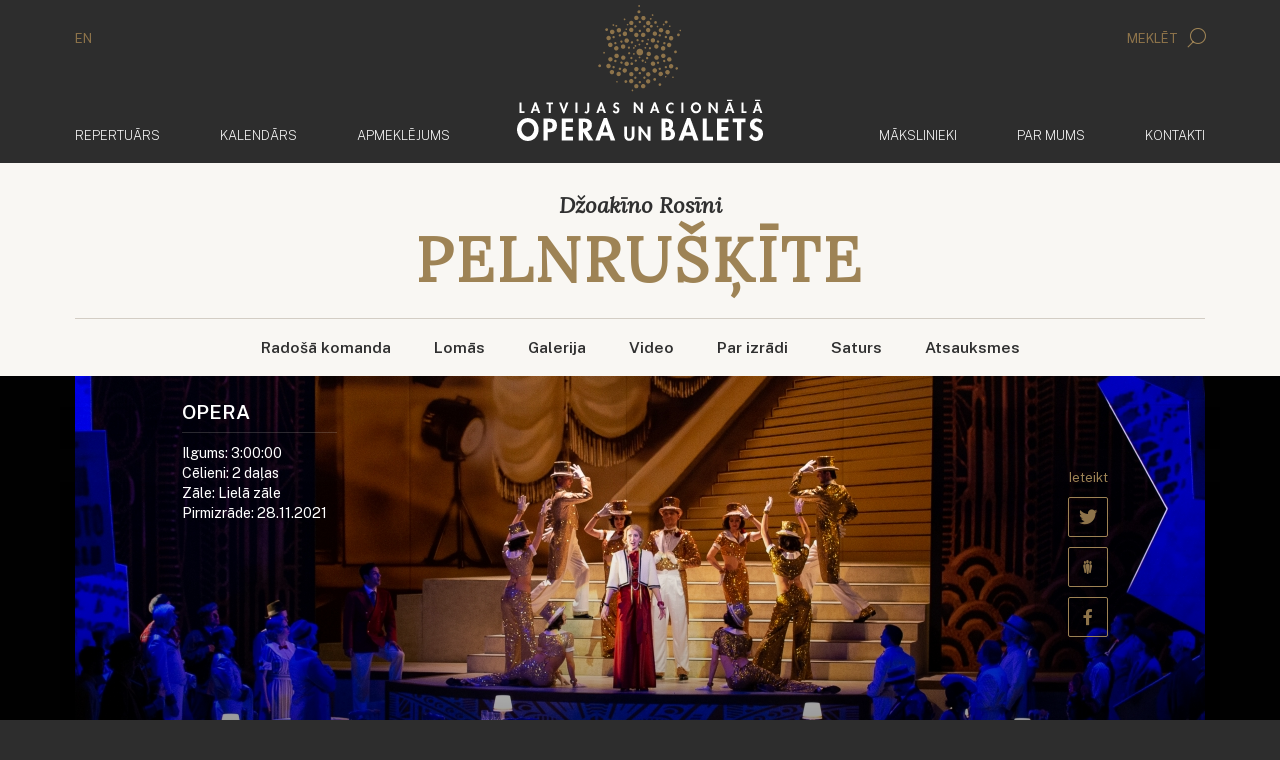

--- FILE ---
content_type: text/html; charset=UTF-8
request_url: https://www.opera.lv/lv/izrade/pelnruskite/
body_size: 16619
content:
<!doctype html>
<!--[if lt IE 7]><html class="no-js lt-ie9 lt-ie8 lt-ie7"><![endif]-->
<!--[if IE 7]><html class="no-js lt-ie9 lt-ie8"><![endif]-->
<!--[if IE 8]><html class="no-js lt-ie9"><![endif]-->
<!--[if gt IE 8]><!--><html lang="lv" class="no-js "><!--<![endif]-->
<head>
	<meta charset="utf-8">
	<title>Izrāde / Pelnrušķīte / Latvijas Nacionālā Opera un Balets</title>
	<link rel="stylesheet" media="all" href="/public/styles/default.css?v=146">
	<script src="/public/scripts/tools.js?v=14"></script>
	<script src="/public/scripts/common.js?v=14"></script>

	<link rel="apple-touch-icon" href="/public/assets/icons//apple-icon.png" />
	<link rel="shortcut icon" href="/public/assets/icons/favicon.ico" type="image/x-icon" />
	<link rel="icon" href="/public/assets/icons/favicon.ico" type="image/x-icon" />
	<link rel="apple-touch-icon" href="/public/assets/icons/apple-icon-60x60.png" sizes="60x60" />
	<link rel="apple-touch-icon" href="/public/assets/icons/apple-icon-72x72.png" sizes="72x72" />
	<link rel="apple-touch-icon" href="/public/assets/icons/apple-icon-76x76.png" sizes="76x76" />
	<link rel="apple-touch-icon" href="/public/assets/icons/apple-icon-114x114.png" sizes="114x114" />
	<link rel="apple-touch-icon" href="/public/assets/icons/apple-icon-120x120.png" sizes="120x120" />
	<link rel="apple-touch-icon" href="/public/assets/icons/apple-icon-144x144.png" sizes="144x144" />
	<link rel="apple-touch-icon" href="/public/assets/icons/apple-icon-152x152.png" sizes="152x152" />
	<link rel="apple-touch-icon" href="/public/assets/icons/apple-icon-180x180.png" sizes="180x180" />
	<link rel="icon" href="/public/assets/icons/android-icon-192x192.png" type="image/png" sizes="192x192" />
	<link rel="icon" href="/public/assets/icons/android-icon-32x32.png" type="image/png" sizes="32x32" />
	<link rel="icon" href="/public/assets/icons/android-icon-96x96.png" type="image/png" sizes="96x96" />
	<link rel="icon" href="/public/assets/icons/android-icon-16x16.png" type="image/png" sizes="16x16" />
	<link rel="manifest" href="/manifest.json" />
<meta name="viewport" content="width=device-width,initial-scale=1,maximum-scale=1, user-scalable=no" />
<meta name="facebook-domain-verification" content="oanqeeot405x34b87amcgc5gkos4vu" />
<meta name="msapplication-TileColor" content="/public/assets/icons/ms-icon-144x144.png" />
<meta name="theme-color" content="#ffffff" />
<meta name="description" content="Latvijas Nacionālās Operas un baleta oficiālā mājas lapa" />
<meta name="keywords" content="" />
<meta property="og:type" content="article" />
<meta property="og:image" content="https://cdn.opera.lv/shows/large_pelnruskite_cfbff17.jpg" />
<meta property="og:title" content="Pelnrušķīte" />
<meta property="og:description" content="Labi zināmā pasaka Pelnrušķīte Džoakīno Rosīni operā pārvērtusies par jautru drāmu pieaugušajiem. Iestudējuma radošā komanda Barbe &amp; Doucet Pelnrušķītes darbību pārnesusi uz 1930. gadu Ņujorku kabarē noskaņās.

Lai Ramiro no nesen mirušā tēva mantotu teātri, viņam ir jāapprecas. Mantojamā King’s Follies reiz ir bijusi viena no prestižākajām rēvijām Ņujorkā, bet ziedu laiki tai sen jau garām. Lai bizness attīstītos, Ramiro padomnieks Alidoro iesaka precēt veiksmīgā burleskas šova Button Club īpašnieka dona Maņifiko meitu. Maņifiko pameita – Pelnrušķīte Andželīna rūpējas par savām māsām un citām Button Club māksliniecēm, bet pati sapņo kļūt par teātra kostīmu mākslinieci. Viņas radošā vīzija palīdz kļūt par partneri Ramiro biznesā, bet pievilcīgā daba iekaro puiša sirdi.

Opera Pelnrušķīte Latvijas Nacionālajā operā tiek iestudēta pirmo reizi.

Izrādē smēķē un tiek izmantots stroboskops. Ieteicamais skatītāju vecums - 12+.

 
" />
<meta property="og:url" content="https://www.opera.lv/lv/izrade/pelnruskite/" />

		<link rel="stylesheet" href="https://cdn.jsdelivr.net/gh/orestbida/cookieconsent@3.0.1/dist/cookieconsent.css">
		<script type="module" src="/public/scripts/app.js"></script>

		<!-- Google Tag Manager -->
		<script type="text/plain" data-category="analytics" data-service="ga">
			(function(w,d,s,l,i){w[l]=w[l]||[];w[l].push({'gtm.start':
			new Date().getTime(),event:'gtm.js'});var f=d.getElementsByTagName(s)[0],
			j=d.createElement(s),dl=l!='dataLayer'?'&l='+l:'';j.async=true;j.src=
			'https://www.googletagmanager.com/gtm.js?id='+i+dl;f.parentNode.insertBefore(j,f);
			})(window,document,'script','dataLayer','GTM-PN8ZFJD7');
		</script>
		<!-- End Google Tag Manager -->

		<!-- Youtube Iframe API -->
		<script type="text/plain" data-category="required" data-service="Youtube" data-src="//www.youtube.com/iframe_api"></script>

		<script async src="https://www.googletagmanager.com/gtag/js?id=G-1X6KMERBPQ"></script>
		<script type="text/plain" data-category="analytics" data-service="ga">
			window.dataLayer = window.dataLayer || [];

			function gtag(){
				dataLayer.push(arguments);
			}

			gtag('js', new Date());
			gtag('config', 'G-1X6KMERBPQ');
		</script>

		<!-- Event snippet for Website traffic conversion page -->
		<script type="text/plain" data-category="analytics" data-service="ga">
			gtag('event', 'conversion', {'send_to': 'AW-324616468/aLboCOOIiuMCEJSC5ZoB'});
		</script>

		<!-- Facebook Pixel Code -->
		<script type="text/plain" data-category="analytics" data-service="fb">
			!function(f,b,e,v,n,t,s)
			{if(f.fbq)return;n=f.fbq=function(){n.callMethod?
			n.callMethod.apply(n,arguments):n.queue.push(arguments)};
			if(!f._fbq)f._fbq=n;n.push=n;n.loaded=!0;n.version='2.0';
			n.queue=[];t=b.createElement(e);t.async=!0;
			t.src=v;s=b.getElementsByTagName(e)[0];
			s.parentNode.insertBefore(t,s)}(window, document,'script',
			'https://connect.facebook.net/en_US/fbevents.js');
			fbq('init', '322290285554503');
			fbq('track', 'PageView');
		</script>

		<script src="https://store.piletilevi.ee/public/widgetApi/v2/sdk.min.js?id=19988"></script>
		</head>
<body>
<!-- Facebook Pixel Code -->
<noscript>
	<img height="1" width="1" style="display:none" src="https://www.facebook.com/tr?id=322290285554503&ev=PageView&noscript=1"/>
</noscript>


<script>
	LNO.init('fast');
</script>


<header class="main-header">
    <div class="container main-header__lang-search hidden-xs">
        <div class="row">
            <div class="col-xs-6">
				<a href="/en/">EN</a>            </div>
            <div class="col-xs-6 text-right">
                <a href="javascript:" data-toggle="modal" data-target="#modal-search">
                    Meklēt					<span class="icon-search"></span>                </a>
            </div>
        </div>
    </div>
    <div class="main-header__secondary" data-bind="site.sticky-header">
		<div class="container">
			<nav class="navbar navbar-default">
				<div class="container-fluid">
					<a href="/lv/" class="navbar-brand">
						<img class="default-logo" src="/public/assets/common/logo-web.svg" height="93" width="168" alt="Latvijas Nacionālā Opera un Balets">
						<img class="balet-logo" src="/public/assets/common/baletam-100.svg" height="30" width="168" alt="Baletam - 100">
					</a>

					<div class="collapse navbar-collapse no-transition" id="main-menu-collapse">
						<div class="hidden-xs">
							<ul class="nav navbar-nav">
			<li>
			<a href="/lv/repertuars/">				Repertuārs							</a>
		</li>	
				<li>
			<a href="/lv/kalendars/">				Kalendārs							</a>
		</li>	
				<li>
			<a href="/lv/biletes/bilesu-iegade/">				Apmeklējums							</a>
		</li>	
		</ul>

<ul class="nav navbar-nav navbar-right">
			<li>
			<a href="/lv/makslinieki/">
				Mākslinieki							</a>
		</li>	
				<li>
			<a href="/lv/par-mums/par-lnob/">
				Par mums							</a>
		</li>	
				<li>
			<a href="/lv/kontakti/">
				Kontakti							</a>
		</li>	
			<li class="visible-xs main-header__mobile-search">
		<form action="/lv/meklesana/" method="get">
	<div class="input-group">
      <input type="text" name="search" class="form-control" placeholder="Meklēt" class="form-control">
      <span class="input-group-btn">
        <button class="btn btn-default" type="submit">
			<i class="icon-search"></i>
		</button>
      </span>
	</div>
</form>	</li>
</ul>						</div>
					</div>
				</div>
			</nav>
		</div>
    </div>
</header>


<header class="mobile-header">
	<div class="mobile-header__top">
		<section>
			<a data-bind="site.mobile-toggle" data-target="#mobile-menu" class="mobile-menu-link" href="javascript:;">
				<i class="icon-menu"></i>
				Izvēlne			</a>
		</section>
		<section class="mobile-langs">
			<a href="/en/">EN</a>		</section>
	</div>

	<a href="/lv/">
		<img class="default-logo"  src="/public/assets/common/logo-web.svg" alt="Latvijas Nacionālā Opera un Balets">
		<div class="mobile-header__baletam100logo">
			<img class="balet-logo" src="/public/assets/common/baletam-100.svg" height="30" width="168" alt="Baletam - 100">
		</div>
	</a>
</header>

<aside id="mobile-menu" class="mobile-menu">
	<div class="mobile-menu__top">
		<section>
			<a data-bind="site.mobile-toggle" data-target="#mobile-menu" class="mobile-menu-link" href="javascript:;">
				<i class="icon-cross"></i>
				Aizvērt			</a>
		</section>
		<section class="mobile-langs"><a href="/en/">EN</a></section>
	</div>
	<div class="mobile-menu__search">
		<form action="/lv/meklesana/" method="get">
	<div class="input-group">
      <input type="text" name="search" class="form-control" placeholder="Meklēt" class="form-control">
      <span class="input-group-btn">
        <button class="btn btn-default" type="submit">
			<i class="icon-search"></i>
		</button>
      </span>
	</div>
</form>	</div>
	<div class="mobile-menu__items">
		<div class="mobile-menu__inner">
			<ul class="nav navbar-nav">
	<li>
		<a href="/lv">
			<span>	Sākums</span>
		</a>
	</li>
			<li>
			<a href="/lv/repertuars/">				<span>
					Repertuārs				</span>
			</a>
					</li>	
				<li>
			<a href="/lv/kalendars/">				<span>
					Kalendārs				</span>
			</a>
					</li>	
				<li>
			<a href="/lv/biletes/bilesu-iegade/">				<span>
					Apmeklējums				</span>
			</a>
							<ul>
											<li>
							<a href="/lv/biletes/bilesu-iegade/">Biļešu iegāde</a>
						</li>
												<li>
							<a href="/lv/biletes/par-bilesu-iegadi-interneta/">Par biļešu iegādi internetā</a>
						</li>
												<li>
							<a href="/lv/biletes/atlaides/">Atlaides</a>
						</li>
												<li>
							<a href="/lv/biletes/opera-atdzimst/">Opera atdzimst!</a>
						</li>
												<li>
							<a href="/lv/biletes/grupu-apmeklejums/">Grupu apmeklējums</a>
						</li>
												<li>
							<a href="/lv/biletes/davanu-kartes/">Dāvanu kartes</a>
						</li>
												<li>
							<a href="/lv/biletes/prioritara-grupa/">Prioritārā grupa</a>
						</li>
												<li>
							<a href="/lv/biletes/ekskursijas/">Ekskursijas</a>
						</li>
												<li>
							<a href="/lv/biletes/pieklustamiba/">Piekļūstamība</a>
						</li>
												<li>
							<a href="/lv/biletes/apmekletajiem-ratinkresla/">Apmeklētājiem ratiņkrēslā</a>
						</li>
												<li>
							<a href="/lv/biletes/cafe-opera/">Cafe Opera</a>
						</li>
												<li>
							<a href="/lv/biletes/bilesu-atgriesanas-kartiba/">Biļešu atgriešanas kārtība</a>
						</li>
												<li>
							<a href="/lv/biletes/automasinu-novietosana/">Automašīnu novietošana</a>
						</li>
												<li>
							<a href="/lv/biletes/lietotne-opera-titri/">Lietotne &quot;Opera Titri&quot;</a>
						</li>
												<li>
							<a href="/lv/biletes/buj/">Biežāk uzdotie jautājumi</a>
						</li>
												<li>
							<a href="/lv/biletes/zales-plans/">Zāles plāns</a>
						</li>
										</ul>
						</li>	
				<li>
			<a href="/lv/makslinieki/">				<span>
					Mākslinieki				</span>
			</a>
					</li>	
				<li>
			<a href="/lv/par-mums/par-lnob/">				<span>
					Par mums				</span>
			</a>
							<ul>
											<li>
							<a href="/lv/par-mums/par-lnob/">Par Latvijas Nacionālo operu un baletu</a>
						</li>
												<li>
							<a href="/lv/par-mums/par-latvijas-nacionalas-operas-eku/">Par Latvijas Nacionālās operas ēku</a>
						</li>
												<li>
							<a href="/lv/par-mums/darbinieki/vadiba/">Darbinieki</a>
						</li>
												<li>
							<a href="/lv/par-mums/latvijas-nacionala-opera/">Latvijas Nacionālā opera</a>
						</li>
												<li>
							<a href="/lv/par-mums/latvijas-nacionalais-balets/">Latvijas Nacionālais balets</a>
						</li>
												<li>
							<a href="/lv/par-mums/latvijas-nacionalas-operas-fonda-balva/20172018/">Latvijas Nacionālās operas fonda balva</a>
						</li>
												<li>
							<a href="/lv/par-mums/vesture/">Vēsture</a>
						</li>
												<li>
							<a href="/lv/skolas-soma/">Skolas soma</a>
						</li>
												<li>
							<a href="/lv/par-mums/telpu-noma/">Telpu noma</a>
						</li>
												<li>
							<a href="/lv/par-mums/parskati-un-finansu-raditaji/darbibas-parskats/">Pārskati un finanšu rādītāji</a>
						</li>
												<li>
							<a href="/lv/par-mums/sezonas-gramata/">Sezonas grāmata</a>
						</li>
												<li>
							<a href="/lv/par-mums/datu-aizsardziba/">Datu aizsardzība</a>
						</li>
										</ul>
						</li>	
				<li>
			<a href="/lv/kontakti/">				<span>
					Kontakti				</span>
			</a>
					</li>	
		</ul>
			<div class="mobile-menu__secondary">
				<ul class="nav navbar-nav">
	<li role="presentation"><a href="/lv/aktualitates/">Aktualitātes</a></li><li role="presentation"><a href="/lv/festivals/">Festivāls</a></li><li role="presentation"><a href="/lv/vakances/">Vakances</a></li><li role="presentation"><a href="/lv/atbalstitaji/">Atbalstītāji</a></li><li role="presentation"><a href="/lv/projekti/">Projekti</a><ul><li><a href="/lv/projekti/energoefektivitates-pasakumu-veiksana/">Energoefektivitātes pasākumu veikšana</a></li><li><a href="/lv/projekti/next-generation/">Next Generation</a></li></ul></li><li role="presentation"><a href="/lv/presei/">Presei</a></li></ul>			</div>
		</div>
	</div>
</aside>




<div class="container open-show">
	<div class="row">
		<div class="col-xs-12 center-block" style="float:none;">
			<h2 class="open-show__sub-title">Džoakīno Rosīni</h2>

			<h1 class="open-show__title">Pelnrušķīte</h1>

			<ul class="list-unstyled open-show__top-menu hidden-xs hidden-sm">
								<li><a href="javascript:;" onclick="LNO.profile.go('team')">Radošā komanda</a></li>
				
								<li><a href="javascript:;" onclick="LNO.profile.go('actors')">Lomās</a></li>
				
								<li><a href="javascript:;" onclick="LNO.profile.go('gallery')">Galerija</a></li>
												<li><a href="javascript:;" onclick="LNO.profile.go('video')">Video</a></li>
				

				<li><a href="javascript:;" onclick="LNO.profile.go('about')">Par izrādi</a></li>

								<li><a href="javascript:;" onclick="LNO.profile.go('contents')">Saturs</a></li>
				
								<li><a href="javascript:;" onclick="LNO.profile.go('feedback')">Atsauksmes</a></li>
			</ul>
		</div>
	</div>
</div>

<div class="open-show__banner" style="background-image:url('https://cdn.opera.lv/shows/large_pelnruskite_cfbff17.jpg')">
	<div class="container">
		<div class="row open-show__slider no-banner">
			
			<div class="col-sm-10 center-block" style="float:none;">
				<div class="slider slider--narrow">
					<div class="slider-item active">
						<div class="slider__body">
							<div class="slider__image"></div>
														<div class="slider__mask"></div>
							
							<div class="slider__top-left">
								<h2>Opera</h2>
								<ul class="list-unstyled">
									<li>Ilgums: 3:00:00</li>									<li>Cēlieni: 2 daļas</li>									<li>Zāle: Lielā zāle</li>									<li>Pirmizrāde: 28.11.2021</li>								</ul>
							</div>

							<div class="slider__bottom-left">
								<div class="upcoming visible-lg">
																	</div>

								<div class="visible-xs slider__left-actions">
																		<!--
									<a href="#">
										<img src="/public/resources/common/audio.svg" alt="">
										Audio
									</a>
									!-->

																	</div>
							</div>

							<div class="slider__bottom-right">
															</div>

							<div class="slider__right text-center">
								<div id="soc697c25eb394d5" class="social-icons social-icons--vertical social-icons--invert">
			<div class="social-icons__title">Ieteikt</div>
			<a class="social-icons__icon" href="javascript:;"><span class="icon-twitter"></span><em></em></a>
			<a class="social-icons__icon" href="javascript:;"><span class="icon-draugiem"></span><em></em></a>
			<a class="social-icons__icon" href="javascript:;"><span class="icon-facebook"></span><em></em></a>
		</div>

		<script>
			var soc697c25eb394d5;
			$(function(){
				soc697c25eb394d5 = new LNO.Social('soc697c25eb394d5', {"link":"https:\/\/www.opera.lv\/lv\/izrade\/pelnruskite\/","title":"Pelnru\u0161\u0137\u012bte"});
			});
		</script>

								<!--


									<a href="#">
										<img src="/public/resources/common/audio.svg" alt="">
										Audio
									</a>

								!-->

								<div class="slider__right__links hidden-xs">
																	</div>
							</div>
						</div>
					</div>
				</div>
			</div>
		</div>
	</div>
</div>

<div class="container">
	<div class="row">
		<div class="col-sm-10 center-block" style="height: 500px; float:none;">
			<div class="row block">
				<div class="col-sm-8" id="nav-team">
											<header class="block-caption">
							<h2>
								<span>
								Radošā komanda								</span>
							</h2>
						</header>
													<a href="/lv/makslinieki/makslinieku-arhivs/arhivs/barbe--doucet" class="open-show__team role-popover">
								<div class="square-box " style="background-image:url(https://cdn.opera.lv/artists/doucet--barbe_305439e.jpg)"></div>
								<div class="open-show__team__name">BARBE &amp; DOUCET</div>
								<div class="open-show__team__title">Režija, scenogrāfija, kostīmi, horeogrāfija</div>
							</a>
														<a href="/lv/makslinieki/dirigenti/dirigenti/andris-veismanis" class="open-show__team role-popover">
								<div class="square-box " style="background-image:url(https://cdn.opera.lv/artists/andris-veismanis_83b14d0.jpg)"></div>
								<div class="open-show__team__name">Andris Veismanis</div>
								<div class="open-show__team__title">Diriģents</div>
							</a>
														<a href="/lv/makslinieki/izrazu-veidotaji/gaismu-makslinieki/oskars-paulins" class="open-show__team role-popover">
								<div class="square-box " style="background-image:url(https://cdn.opera.lv/artists/oskars-paulins_b2b5659.jpg)"></div>
								<div class="open-show__team__name">Oskars Pauliņš</div>
								<div class="open-show__team__title">Gaismu mākslinieks</div>
							</a>
											</div>
				<div class="col-sm-4">
											<header class="block-caption">
							<h2>
								<span>
								Lomās								</span>
							</h2>
						</header>
						<div id="nav-actors"><p>Andželīna (Pelnrušķīte): <a class="open-show__role role-popover" data-id="6259" href="/lv/makslinieki/makslinieku-arhivs/arhivs/svetlina-stojanova">Svetlina Stojanova</a></p><p>Princis dons Ramiro: <a class="open-show__role role-popover" data-id="6140" href="/lv/makslinieki/operas-solisti/viesmakslinieki/pablo-martiness">Pablo Martiness</a></p><p>Dons Maņifiko: <a class="open-show__role role-popover" data-id="44" href="/lv/makslinieki/operas-solisti/basi/krisjanis-norvelis">Krišjānis Norvelis</a></p><p>Dandīni: <a class="open-show__role role-popover" data-id="41" href="/lv/makslinieki/operas-solisti/baritoni/kalvis-kalnins">Kalvis Kalniņš</a></p><p>Klorinda: <a class="open-show__role role-popover" data-id="20" href="/lv/makslinieki/operas-solisti/soprani/julija-vasiljeva">Jūlija Vasiļjeva</a></p><p>Tizbe: <a class="open-show__role role-popover" data-id="31" href="/lv/makslinieki/operas-solisti/mecosoprani/laura-grecka">Laura Grecka</a></p><p>Alidoro: <a class="open-show__role role-popover" data-id="40" href="/lv/makslinieki/operas-solisti/baritoni/juris-adamsons">Juris Ādamsons</a></p></div>				</div>
			</div>

						<div class="row block">
				<div class="col-xs-12" id="nav-gallery">
					<header class="block-caption">
						<h2>
							<span>
							Galerija							</span>
						</h2>
					</header>

					<div class="gallery-banner" data-bind="site.gallery" data-title="Džoakīno Rosīni" data-subtitle="Pelnrušķīte">
			<div class="gallery-banner__image" style="background-image:url(https://cdn.opera.lv/images/7/e/large_4d35e36f.jpg)">
				<a href="https://cdn.opera.lv/images/7/e/large_4d35e36f.jpg" data-thumbnail="https://cdn.opera.lv/images/7/e/thumb_4d35e36f.jpg" data-role="gallery.pic" data-descr="" data-title=""></a><a href="https://cdn.opera.lv/images/0/8/large_ad5c42b0.jpg" data-thumbnail="https://cdn.opera.lv/images/0/8/thumb_ad5c42b0.jpg" data-role="gallery.pic" data-descr="" data-title=""></a><a href="https://cdn.opera.lv/images/5/7/large_3e1ecea7.jpg" data-thumbnail="https://cdn.opera.lv/images/5/7/thumb_3e1ecea7.jpg" data-role="gallery.pic" data-descr="" data-title=""></a><a href="https://cdn.opera.lv/images/5/e/large_da1f2e8f.jpg" data-thumbnail="https://cdn.opera.lv/images/5/e/thumb_da1f2e8f.jpg" data-role="gallery.pic" data-descr="" data-title=""></a><a href="https://cdn.opera.lv/images/8/b/large_c2eb757d.jpg" data-thumbnail="https://cdn.opera.lv/images/8/b/thumb_c2eb757d.jpg" data-role="gallery.pic" data-descr="" data-title=""></a><a href="https://cdn.opera.lv/images/5/f/large_86f9b2e6.jpg" data-thumbnail="https://cdn.opera.lv/images/5/f/thumb_86f9b2e6.jpg" data-role="gallery.pic" data-descr="" data-title=""></a><a href="https://cdn.opera.lv/images/5/6/large_27a8b1e6.jpg" data-thumbnail="https://cdn.opera.lv/images/5/6/thumb_27a8b1e6.jpg" data-role="gallery.pic" data-descr="" data-title=""></a><a href="https://cdn.opera.lv/images/7/9/large_7d995016.jpg" data-thumbnail="https://cdn.opera.lv/images/7/9/thumb_7d995016.jpg" data-role="gallery.pic" data-descr="" data-title=""></a><a href="https://cdn.opera.lv/images/2/5/large_a30ecf8b.jpg" data-thumbnail="https://cdn.opera.lv/images/2/5/thumb_a30ecf8b.jpg" data-role="gallery.pic" data-descr="" data-title=""></a><a href="https://cdn.opera.lv/images/5/f/large_8714ff4b.jpg" data-thumbnail="https://cdn.opera.lv/images/5/f/thumb_8714ff4b.jpg" data-role="gallery.pic" data-descr="" data-title=""></a><a href="https://cdn.opera.lv/images/1/f/large_66d9dff6.jpg" data-thumbnail="https://cdn.opera.lv/images/1/f/thumb_66d9dff6.jpg" data-role="gallery.pic" data-descr="" data-title=""></a><a href="https://cdn.opera.lv/images/5/0/large_2aaced8b.jpg" data-thumbnail="https://cdn.opera.lv/images/5/0/thumb_2aaced8b.jpg" data-role="gallery.pic" data-descr="" data-title=""></a><a href="https://cdn.opera.lv/images/9/6/large_e7edb137.jpg" data-thumbnail="https://cdn.opera.lv/images/9/6/thumb_e7edb137.jpg" data-role="gallery.pic" data-descr="" data-title=""></a><a href="https://cdn.opera.lv/images/6/6/large_97d1392b.jpg" data-thumbnail="https://cdn.opera.lv/images/6/6/thumb_97d1392b.jpg" data-role="gallery.pic" data-descr="" data-title=""></a><a href="https://cdn.opera.lv/images/7/7/large_cbe40404.jpg" data-thumbnail="https://cdn.opera.lv/images/7/7/thumb_cbe40404.jpg" data-role="gallery.pic" data-descr="" data-title=""></a><a href="https://cdn.opera.lv/images/a/d/large_8a66dc25.jpg" data-thumbnail="https://cdn.opera.lv/images/a/d/thumb_8a66dc25.jpg" data-role="gallery.pic" data-descr="" data-title=""></a><a href="https://cdn.opera.lv/images/3/8/large_465f8e31.jpg" data-thumbnail="https://cdn.opera.lv/images/3/8/thumb_465f8e31.jpg" data-role="gallery.pic" data-descr="" data-title=""></a><a href="https://cdn.opera.lv/images/9/e/large_5914b4e0.jpg" data-thumbnail="https://cdn.opera.lv/images/9/e/thumb_5914b4e0.jpg" data-role="gallery.pic" data-descr="" data-title=""></a><a href="https://cdn.opera.lv/images/e/5/large_46884a59.jpg" data-thumbnail="https://cdn.opera.lv/images/e/5/thumb_46884a59.jpg" data-role="gallery.pic" data-descr="" data-title=""></a><a href="https://cdn.opera.lv/images/4/a/large_b30f5d62.jpg" data-thumbnail="https://cdn.opera.lv/images/4/a/thumb_b30f5d62.jpg" data-role="gallery.pic" data-descr="" data-title=""></a><a href="https://cdn.opera.lv/images/d/d/large_b00c15e5.jpg" data-thumbnail="https://cdn.opera.lv/images/d/d/thumb_b00c15e5.jpg" data-role="gallery.pic" data-descr="" data-title=""></a>
			</div>
			<div class="gallery-banner__overlay">
				<a data-trigger="gallery" href="javascript:" class="btn btn-primary btn-invert">
					<span class="corner corner--tl"></span>
					<span class="corner corner--tr"></span>
					<span class="corner corner--bl"></span>
					<span class="corner corner--br"></span>
					Atvērt galeriju
				</a>
			</div>
		</div>				</div>
			</div>
			
			<div class="row block">
				<div class="col-xs-12 col-sm-8" id="nav-about">
										<div class="event-module" id="nav-video">
							<header class="block-caption">
								<h2>
									<span>
									Video									</span>
								</h2>
							</header>

														<div  class="embed-responsive embed-responsive-16by9" id="modal-video-content">
								<iframe class="embed-responsive-item" frameborder="0" src="https://www.youtube.com/embed/pEUns78wHA8?showinfo=0"></iframe>
							</div>
														<div  class="embed-responsive embed-responsive-16by9" id="modal-video-content">
								<iframe class="embed-responsive-item" frameborder="0" src="https://www.youtube.com/embed/qeWV_0yKYbg?showinfo=0"></iframe>
							</div>
													</div>
											<div class="event-module">
						<header class="block-caption">
							<h2>
								<span>
								Par izrādi								</span>
							</h2>
						</header>

					<p>Labi zināmā pasaka <em>Pelnrušķīte </em>Džoakīno Rosīni operā pārvērtusies par jautru drāmu pieaugušajiem. Iestudējuma radošā komanda <em>Barbe & Doucet Pelnrušķītes </em>darbību pārnesusi uz 1930. gadu Ņujorku kabarē noskaņās.</p>

<p>Lai Ramiro no nesen mirušā tēva mantotu teātri, viņam ir jāapprecas. Mantojamā <em>King’s Follies</em> reiz ir bijusi viena no prestižākajām rēvijām Ņujorkā, bet ziedu laiki tai sen jau garām. Lai bizness attīstītos, Ramiro padomnieks Alidoro iesaka precēt veiksmīgā burleskas šova <em>Button Club</em> īpašnieka dona Maņifiko meitu. Maņifiko pameita – <em>Pelnrušķīte </em>Andželīna rūpējas par savām māsām un citām <em>Button Club</em> māksliniecēm, bet pati sapņo kļūt par teātra kostīmu mākslinieci. Viņas radošā vīzija palīdz kļūt par partneri Ramiro biznesā, bet pievilcīgā daba iekaro puiša sirdi.</p>

<p>Opera <em>Pelnrušķīte </em>Latvijas Nacionālajā operā tiek iestudēta pirmo reizi.</p>

<p>Izrādē <strong>smēķē </strong>un tiek izmantots <strong>stroboskops</strong>. Ieteicamais skatītāju vecums - <strong>12+</strong>.</p>

<p> </p>
					</div>

										<div class="event-module">
						<h2 id="nav-contents">Saturs</h2>


						<p><strong><em>Pelnrušķīte jeb Labestības triumfs</em></strong></p>

<p><strong>I CĒLIENS</strong></p>

<p>Klorinda un Tizbe spoguļojas un priecājas par saviem krāšņajiem tērpiem, tikmēr Pelnrušķīte strādā un dungo skumīgu dziesmiņu par karali, kas izvēlējies tikumīgu un labestīgu līgavu, nevis greznu un skaistu. Dziesma tracina Klorindu un Tizbi, viņas jau gatavojas Pelnrušķītei uzbrukt, kad kāds pēkšņi klauvē pie durvīm. Pārģērbies par ubagu, atnācis Alidoro – prinča Ramiro draugs un padomdevējs. Klorinda un Tizbe negaidīto viesi gaiņā prom, bet Pelnrušķīte slepus pacienā to ar maizi un kafiju. Viņš sola meitenei, ka viņas labestība tiks atlīdzināta jau šodien. Klorinda un Tizbe dusmojas par Pelnrušķītes maigo sirdi.</p>

<p>Namā ierodas Ramiro pavadoņi, lai ielūgtu abas māsas uz balli dona Ramiro pilī. Māsas neapdomīgi pasauc Pelnrušķīti, lai palīdz tām saposties. Viņa žēlojas, ka negrib viena palikt mājās.</p>

<p>Māsas strīdas, kura tēvam pavēstīs jaunumus. Dons Maņifiko ienāk, pārmezdams, ka meitas viņam iztraucējušas skaistu sapni – tajā ēzelim izauguši spārni. Tas nozīmē, ka viņa meitas kļūs par karalienēm: viņš ir ēzelis, bet Klorinda un Tizbe – spārni.</p>

<p>Dons Maņifiko ar sajūsmu uzņem ziņu par balli, cerot, ka viena no viņa meitām apprecēs princi un tā izglābs viņu brūkošo teātri. Visi dodas uz savām istabām. Pārģērbies par sulaini, ierodas princis Ramiro. Viņš ir apņēmies apprecēt sievieti, ko iemīlēs. No sava drauga Alidoro viņš dzirdējis, ka tīkamu sievu viņš atradīs šajā namā. Princis satiek Pelnrušķīti, un puisi savaldzina viņas vienkāršība. Viņš turpina uzdoties par sulaini, lai labāk iepazītu dona Maņifiko meitas, un paziņo par prinča ierašanos. Ienāk Dandīni, pārģērbies par princi, un bārsta komplimentus Klorindai un Tizbei, lai radītu iespaidu, ka ir iemīlējies katrā no viņām.</p>

<p>Viņš neskaidri min, ka pirms nāves prinča tēvs vēlējies, lai princis tūliņ apprecētos. Klusībā novērojot un reizi pa reizei mēģinot ierobežot Dandīni daiļrunību, Ramiro ilgojas atkal satikt Pelnrušķīti.</p>

<p>Arī Pelnrušķīte grib piedalīties ballē un lūdz patēvu ņemt viņu līdzi, bet dons Maņifiko lūgumu dusmīgi noraida. Kad Pelnrušķīte mudina Dandīni un Ramiro viņu aizstāvēt, dons Maņifiko paziņo, ka meitene ir tikai kalpone. Ierodas Alidoro (nu jau savās drēbēs) ar reģistru, kurā minēts, ka mājā jābūt trim māsām, bet Maņifiko neapdomīgi izmet, ka trešā meita ir mirusi. Visi, izņemot Alidoro un Pelnrušķīti, dodas prom. Alidoro sola meitenei palīdzēt un ir apņēmies viņu vest uz balli.</p>

<p>Dandīni, joprojām izlikdamies par princi, liek donam Maņifiko izrādīt vīna pagrabus un ļaut degustēt. Ja Maņifiko izdosies nenoreibt, Dandīni sola iecelt viņu par pagrabu pārvaldnieku. Klorinda un Tizbe sacenšas par Dandīni labvēlību.</p>

<p>Izturējis iedzeršanas pārbaudi, dons Maņifiko tiek pasludināts par pagrabu pārvaldnieku. Dandīni ziņo princim, ka māsas ir bezkaunības, slikta rakstura un iedomības apkopojums. Ramiro ir apjucis, jo tas nesaskan ar Alidoro teikto par vienu no dona Maņifiko meitām.</p>

<p>Klorinda un Tizbe vajā “princi”, bet Dandīni paziņo, ka nevar vienlaikus būs vīrs abām, tāpēc piedāvā kompromisu – vienai no māsām jāpiekāpjas un jākļūst par dona Ramiro sulaiņa sievu. Šāds priekšlikums māsām nav pieņemams. Alidoro pavēsta, ka ieradusies kāda noslēpumaina dāma.</p>

<p>Dons Maņifiko, kurš ienācis, lai izziņotu vakariņas, ir pārsteigts par šīs dāmas līdzību ar Pelnrušķīti. Dandini ielūdz apjukušos viesus pievienoties vakariņās.</p>

<p> </p>

<p><strong>II CĒLIENS</strong></p>

<p>Sapņojot par savu gaišo nākotni, Dons Maņifiko liek meitām pavedināt donu Ramiro.</p>

<p>Ramiro bažījas, ka arī Dandīni ir savaldzinājis šis noslēpumainais skaistums. Viņš paslēpjas un noklausās, kā Dandini vilina Pelnrušķīti, bet saņem atbildi, ka meitene ir iemīlējusies prinča sulainī.</p>

<p>Priekā Ramiro piedāvā nepazīstamajai savu roku un sirdi. Gribot pārbaudīt iemīļotā jūtas, Pelnrušķīte uzstāj, ka Ramiro viņa jāiepazīst labāk. Viņa sniedz vienu no savām rokassprādzēm, pēc kuras jauneklis viņu atpazīs, ja uzmeklēs. Alidoro dod Ramiro padomu sekot savai sirdij. Ramiro paziņo Dandini, ka viņu maskarāde ir beigusies, pavēl tikt vaļā no dona Maņifiko un viņa meitām, un ar savu svītu dodas meklēt savu iemīļoto.</p>

<p>Dons Maņifiko, neko nenojauzdams, uzstājīgi lūdz viltus princi nosaukt savas izredzētās vārdu, bet Dandīni viņu satriec, atklājot, ka ir tikai prinča sulainis.</p>

<p>Pelnrušķīte atkal dzied savu dziesmu par karali un domā par iemīļoto līdz viņu pārsteidz dons Maņifiko un māsas, kas atgriezušies no balles. Slēpdamies no negaisa, mājā pēkšņi ienāk Ramiro un Dandīni – viņu pajūgs salūzis tieši pie dona Maņifiko nama durvīm. Mājinieki ir pārsteigti, uzzinot, ka Ramiro ir princis. Viņš atpazīst Pelnrušķītes rokassprādzi un ir sajūsmināts, ka atradis savu līgavu. Kad dons Maņifiko un viņa meitas mēģina meiteni padzīt, Ramiro sadusmojas. Pelnrušķīte lūdz apžēlot savu patēvu un pusmāsas, bet tie apsūdz meiteni liekulībā. Kad princis paziņo, ka iecerējis Pelrušķīti par sievu, viņi uztver šos jaunumus kā joku.</p>

<p>Pelnrušķīte vēlreiz lūdz Ramiro piedot patēvam donam Maņifiko un viņa meitām. Visi trīs nu jau sāk izrādīt nožēlu un līksmot par šādu meitenes likteņa pagriezienu.</p>
						</div>
					
											<div class="event-module">
													<p>
								<b>Iestudējumu atbalsta</b>
							</p>
							<p class="event-supporters">
																<a target="_blank" href="http://www.kultura.riga.lv/public/31285.html"><img src="https://cdn.opera.lv/supporters/rigas-dome_94f1769.jpg">	</a>
																	<a target="_blank" href="http://www.vkkf.lv/"><img src="https://cdn.opera.lv/supporters/www.vkkf.lv_58b77ce.jpg">	</a>
																</p>
							


					</div>
									</div>

				<div class="col-xs-12 col-sm-4">
										<div class="event-module block" id="nav-feedback">
						<header class="block-caption">
							<h2>
								<span>
								Atsauksmes								</span>
							</h2>
						</header>

							<div class="comment ">
			<b>Inese</b>
			<time datetime="12.12.2024 9:37">12. decembris, 2024, 9:37</time>

			<div class="comment__text">
				Brīniškīgi pavadīts vakars - rotaļīgs,  ar humoru bagāts iestudējums. Loti labi saskanots solistu ansamblis. Labs veids, kā iepazīt operu!			</div>
		</div>	
				<div class="comment ">
			<b>Ieva</b>
			<time datetime="13.09.2024 17:38">13. septembris, 2024, 17:38</time>

			<div class="comment__text">
				Fantastiska izrāde (11.09.24). Patika pilnīgi viss, fantastiskie tērpi, vieglums un dinamika aktierspēlē un izcilais dziedājums. Bravo S. Stojanovai par Pelnrušķīti, ģeniāls dziedājums, nevienas liekas kustības, sejā tikai maigums un mīlestība. Noticēju Pelnrušķītes mīlestībai pret princi. Baleta meitenes arī bija ļoti jaukas. Paldies režisoram par kulmināciju vietā, kur to nemaz negaidīju.                                               Vienīgi gribētos labāku ventilāciju teātrī.			</div>
		</div>	
				<div class="comment ">
			<b>Helmuts</b>
			<time datetime="30.08.2024 22:07">30. augusts, 2024, 22:07</time>

			<div class="comment__text">
				Izrāde liekas forša. Bet atsauksmes gan gribētu lasīt  valsts valodā. 			</div>
		</div>	
				<div class="comment hidden">
			<b>Алексей Шарипов</b>
			<time datetime="28.01.2023 16:31">28. janvāris, 2023, 16:31</time>

			<div class="comment__text">
				Золушка в Нью- Йорке!<br />
   Вчера давали оперу Россини Золушка в ЛНОБ. Стараниями творческого дуэта из Канады Barbe&amp;Doucet комическая опера Джоаккино Россини оказалась не только на сцене нашей оперы, но и в Нью- Йорке 30 - х годов прошлого века. Времена Сухого закона в США! <br />
      Опера  упала на благодатную почву нашего театра, и смею вас заверить, друзья, слушая её в третий раз, могу с уверенностью сказать, что это лучшая постановка в ЛНОБ сейчас! <br />
       В этот раз заглавные партии исполняли меццо - сопрано из Болгарии Светлина Стоянова и англо-южноафриканский тенор Теодор Браун - этот дебют нельзя было пропустить, и он был великолепен. Вчера голоса солистов, хор и орекстр звучали так гармонично, что нестыковки перенесения оперы из одного времени в другое не имели значения.<br />
      Характеры героев раскрыты полностью, и пускай краски было чуть больше, чем нужно, но в этой постановке всё смотрелось органично. Блистательная Юлия Семёнова (Юлия Васильева) каждый раз не только находит новые краски роли  для своей героини, но и становится всё  органичнее и тоньше: в этот раз она сорвала аплодисменты, играя мизансцену художественного визга. Это был фурор!<br />
      Ведомые тонко чувствующей дирижёрской палочкой Андриса Вейсманиса ласкали слух голоса Ринальда Кандалинцева, Рихарда Мачановского, Лауры Грецки. Артистичен Кришьянис Норвелис.<br />
      Ансамбли головокружительны. Характеры живые. И грандиозный финал, в котором  благодаря Золушке принц прощает скверных родственников. Пускай хотя бы на сцене случается Торжество добродетели, и происходит это ярко и весело!<br />
<br />
#КультОбзорLV			</div>
		</div>	
				<div class="comment hidden">
			<b>Алексей Шарипов</b>
			<time datetime="28.01.2023 13:17">28. janvāris, 2023, 13:17</time>

			<div class="comment__text">
				Золушка в Нью- Йорке!<br />
   Вчера давали оперу Россини Золушка в ЛНОБ. Стараниями творческого дуэта из Канады Barbe&amp;Doucet комическая опера Джоаккино Россини оказалась не только на сцене нашей оперы, но и в Нью- Йорке 30 - х годов прошлого века. Времена Сухого закона в США! <br />
      Опера  упала на благодатную почву нашего театра, и смею вас заверить, друзья, слушая её в третий раз, могу с уверенностью сказать, что это лучшая постановка в ЛНОБ сейчас! <br />
       В этот раз заглавные партии исполняли меццо - сопрано из Болгарии Светлина Стоянова и англо-южноафриканский тенор Теодор Браун - этот дебют нельзя было пропустить, и он был великолепен. Вчера голоса солистов, хор и орекстр звучали так гармонично, что нестыковки перенесения оперы из одного времени в другое не имели значения.<br />
      Характеры героев раскрыты полностью, и пускай краски было чуть больше, чем нужно, но в этой постановке всё смотрелось органично. Блистательная Юлия Семёнова (Юлия Васильева) каждый раз не только находит новые краски роли  для своей героини, но и становится всё  органичнее и тоньше: в этот раз она сорвала аплодисменты, играя мизансцену художественного визга. Это был фурор!<br />
      Ведомые тонко чувствующей дирижёрской палочкой Андриса Вейсманиса ласкали слух голоса Ринальда Кандалинцева, Рихарда Мачановского, Лауры Грецки. Артистичен Кришьянис Норвелис.<br />
      Ансамбли головокружительны. Характеры живые. И грандиозный финал, в котором  благодаря Золушке принц прощает скверных родственников. Пускай хотя бы на сцене случается Торжество добродетели, и происходит это ярко и весело!<br />
<br />
#КультОбзорLV			</div>
		</div>	
				<div class="comment hidden">
			<b>Jeļena </b>
			<time datetime="21.10.2022 23:39">21. oktobris, 2022, 23:39</time>

			<div class="comment__text">
				Man ļoti patīk šī opera!  Viss bija ideāli: dziedātāji, iestudējums, orķestris un mūzika!  Apmierināts smaids nepameta manu seju.  Trīs stundas paskrēja kā zibens.  Soliste no Bulgārijas mani ļoti iespaidoja. 			</div>
		</div>	
				<div class="comment hidden">
			<b>Natālija</b>
			<time datetime="03.02.2022 11:06">3. februāris, 2022, 11:06</time>

			<div class="comment__text">
				Paldies par brīnišķīgo izrādi! Paldies par noskaņojumu! M. Čuļpajevs kā vienmēr izcils! Apbrīnoju operdziedātāju meistarīgo aktierspēli, jo apvienot tik sarežģītu muzikālo materiālu ar tik spilgtu aktierspēli - noteiki prasa milzīgu darbu! <br />
Mani arī mazliet samulsināja Pelnrušķītes tēls, pazuda tas pazīstamais “vieglums”,”romantika”, kas parasti ir līdzās šim tēlam. Patiesi par vecmeitu apģērbtā Pelnrušķīte disonēja ar kopējo noskaņojumu. <br />
Muzikālā ziņā izcili, orķestris, kā vienmēr augstā līmenī un šoreiz vēl diriģents - Pēters Halāss, īpaši harizmātiska personība - izbaudījām! Ar vieglu sirdi iesaku apmeklēt šo izrādi, bet noteikti ievērojot vecuma ierobežojumu (12+). 			</div>
		</div>	
				<div class="comment hidden">
			<b>Agnese</b>
			<time datetime="03.02.2022 8:48">3. februāris, 2022, 8:48</time>

			<div class="comment__text">
				Vizuāli skaista izrāde ar labu vīru kora dziedājumu. Interesants Pelnrušķītes stāsta pārnesums. Burvīga mūzika, izcils dziedājums. Bet ļoti traucēja dejotāji, kas nemitīgi jauca kustības un smagnēji izpildīja  lecienus. Un, lai piedod režisors, bet arī Pelnrušķīte šķita neatbilstoša - krietni par vecu, apģērbs kā vecmeitai. Nenolasījās, skaistais mīlas stāsts. Nevienu brīdi diemžēl nejautās dzirkst starp galvenajiem varoņiem. 			</div>
		</div>	
				<div class="comment hidden">
			<b>Elīna</b>
			<time datetime="27.01.2022 23:59">27. janvāris, 2022, 23:59</time>

			<div class="comment__text">
				Vēlējos uzslavēt par lielisko, emocionālo, pat nedaudz komisko izrādi (26.01.22.)! Spēcīgs kora dziedājums, izcila aktierspēle. Sajutu, kā viņi izdzied savas emocijas. Tērpi ar glanci. Pats galvenais, ka izbaudīju priekšnesumu un nebija garlaicīgi. Otrā daļa patika vislabāk, it sevišķi jau beigas, kur vislabāk varēja dzirdēt Pelnrušķītes (Dorotea Lānga) lielisko izpildījumu. Vislabāk tomēr patika dona Maņifiko izpildījums, tas bija vienkārši satriecošs! Paldies par to!			</div>
		</div>	
				<div class="comment hidden">
			<b>Iv</b>
			<time datetime="09.12.2021 9:11">9. decembris, 2021, 9:11</time>

			<div class="comment__text">
				Laba, komiska izrāde. ļoti spilgts vīru kora dziedājums! Teikšu pat, ka esmu bijusi daudzās Pasaules operās, bet tik spilgtu kora sniegumu (arī aktiieriskajās darbībās), nav nācies redzēt. Lepojamies, ka mums štatā ir tik kolosāli kora mākslinieki, ar kuriem lepotos ikviens Operas teātris pasaulē			</div>
		</div>	
				<div class="comment hidden">
			<b>Rasa</b>
			<time datetime="05.12.2021 23:29">5. decembris, 2021, 23:29</time>

			<div class="comment__text">
				Patika viss - gan mūzika, gan izpildījums, gan scenogrāfija un tērpi, izņemot vienu - pašas Pelnrušķītes veidolu. Saprotams, ka saskaņā ar sižetu viņai jāizskatās pieticīgai un neuzkrītošai, bet taču ne vecai un noziedējušai! Pelnrušķīte noteikti bija pat ļoti jauna meitene, bet atstāja vecmeitas iespaidu, diemžēl...			</div>
		</div>	
				<div class="comment hidden">
			<b>Daiga</b>
			<time datetime="05.12.2021 0:43">5. decembris, 2021, 0:43</time>

			<div class="comment__text">
				Mūzika tiešām ārkārtīgi skaista, mākslinieki lieliski izpildīja pat sarežģītākās vietas, no sirds dzīvoju līdzi un apbrīnoju mūziķu spējas. Stāsts par Pelnrušķītes radošo garu gan nenolasījās. Būtu gribējies labāk redzēt Pelnrušķīti klasiskā izskatā un stāstā. Lai nu kā, bija tiešām liels prieks pabūt Operā, turklāt ar tik skaistu mūziku. P. S. 2.balkonā ar ventilāciju viss bija kārtībā, plānā kleitā auksti nebija. ? 			</div>
		</div>	
				<div class="comment hidden">
			<b>Edgars</b>
			<time datetime="02.12.2021 9:03">2. decembris, 2021, 9:03</time>

			<div class="comment__text">
				Biju tā noilgojies pēc operas, un uzvedums nelika vilties. Pikanti, bet ne piedauzīgi. Prieks, ka iztika bez piedauzīgiem tēliem. Rossini pacentās, lai dziedātāji dabūtu pasvīst, taču viņi labi tika galā ar nerimstošo tempu un nemitīgajiem vīterojumiem. Deju priekšnesumi un dejotāju tērpi bija izcili.. kā labākajās Marijas Antuanetes laika ballēs un kabarē. Bravo!<br />
Iesaku! Jāiet!<br />
Vienīgais, ir drusku siltāk jāsaģērbjas, jo ventilācija strādā uz nebēdu (laikam Covid dēļ).			</div>
		</div>	
				<div class="comment hidden">
			<b>Jolanta</b>
			<time datetime="01.12.2021 22:46">1. decembris, 2021, 22:46</time>

			<div class="comment__text">
				Brillante! Bellissimo! Bravissimo!?<br />
Patika viss! Tērpi super ar &quot;odziņu&quot;, deva sajūtu kā ielekt laika mašīnā mūsdienīgā versijā! Ļoti patika vīru kopējais dziedājums. Atcerēšos uz mūžu šo izrādi! ??Orķestra radītā dzīvā mūzika - līdz sirds stīgām aizgāja! Super!❤			</div>
		</div>	
				<div class="comment hidden">
			<b>K</b>
			<time datetime="01.12.2021 20:08">1. decembris, 2021, 20:08</time>

			<div class="comment__text">
				Ne patika! Garlaicigi, nav interesanti! Neiesaku! Не понравилось ! Не интересно !!! Не советую 			</div>
		</div>	
				<div class="comment hidden">
			<b>Marite</b>
			<time datetime="29.11.2021 8:26">29. novembris, 2021, 8:26</time>

			<div class="comment__text">
				Skaists vakars &quot;Baltajā namā&quot;.Rotaļigais ,vieglais un jautrais skanējums.Pogu cabarre,un klasiskais stāsts par mazo princi,kurš redz ar sirdi,pelnruškites sižetā.Aizrautīgas mainīgas partitūras,ar garu skaistu uvertīru,kas ļāva ieiet un noskaņoties Rossini baudījumam.<br />
Gaumigi tērpi,plikumi ar glanci,mazliet no klasikas mazliet &quot;crazy&quot;.Gaismas efekts uzrunāja skatītaju,lika nojaust mūsu klātesību,saplūda sižetā,trāpīgi .<br />
Jauka pēcgarša ,pēc Itāļu operas,Bravo!<br />
<br />
			</div>
		</div>	
				<div class="comment hidden">
			<b>Olga</b>
			<time datetime="29.11.2021 7:42">29. novembris, 2021, 7:42</time>

			<div class="comment__text">
				Paldies par brīnišķīgo izrādi! Man patika absolūti viss! Vienīgais gribētu vēl dzirdēt prinča lomā dziedam M. Čuļpajevu. Šī izrāde bija ļoti jautra, aktiermeistarība bija izcila un Klorinda (J.Vasiļjeva) bija vienkārši satriecoša. Iesaku to noskatīties visiem.			</div>
		</div>	
				<p class="text-right">
			<a href="javascript:;" onclick="$('.comment').removeClass('hidden'); $(this).remove()" class="read-more">Rādīt visas (+14)</a>
		</p>	
		
					<div class="comment-form">
						<h5>Pievienot atsauksmi</h5>

						<form class="ajax" id="feedback-form" method="post" action="?rt=shows&ac=sendFeedback">
							<input class="hidden-input"  type="hidden" name="eid" value="440" />							<script type="text/javascript" src="/system/vendors/phpform/phpfp/fp.js"></script>
<span style="display:none">Leave this field empty <input id="fp697c25eb3f12e" type="text" name="formfield1234567894" value="" /></span>
<input type="hidden" name="st" value="1769758772" />
<input id="fp697c25eb3f13b" type="hidden" name="formfield1234567891" class="cffp_mm" value="" />
<input id="fp697c25eb3f13e" type="hidden" name="formfield1234567892" class="cffp_kp" value="" />							<div id="feedback-form-msg"></div>
							<div class="comment-form__form">
								<div class="row">
									<div class="col-xs-6">
										<div class="form-group">
											<input type="text" name="name" placeholder="Vārds" class="form-control">
										</div>
									</div>
									<div class="col-xs-6">
										<div class="form-group">
											<input type="email" name="email" placeholder="E-pasts" class="form-control">
										</div>
									</div>
								</div>
								<div class="row">
									<div class="col-xs-12">
										<div class="form-group" style="margin:0;">
											<textarea cols="30" rows="5" name="text" class="form-control" placeholder="Atsauksme"></textarea>
										</div>
									</div>
								</div>

								<div class="comment-form__subtext">
									<span>*</span>
									<small>Ja atsauksme neatbilst vispārpieņemtām normām,<br>LNOB ir tiesības to nepublicēt.</small>
								</div>

								<div class="text-right">
									<input type="submit" class="btn btn-primary" value="Pievienot">
								</div>
							</div>
						</form>
					</div>
</div>
				</div>
			</div>

			<div class="row">
				<div class="col-xs-12 col-sm-4 col-sm-push-8">

				</div>
				<div class="col-xs-12 col-sm-7 col-sm-pull-4">

									</div>
			</div>
		</div>
	</div>
</div>

<div class="container">
	<div class="row">
		<div class="col-xs-12">
			<!-- <div class="separator"></div> -->
			<header class="block-caption">
				<h2>
					<span>
					Citi iestudējumi					</span>
				</h2>
			</header>

			<div class="row">
								<div class="col-xs-6 col-md-3">
					<a href="/lv/izrade/makbets/" class="performance">
						<div class="square-box performance__thumb" style="background-image: url(https://cdn.opera.lv/shows/thumb_makbets_d6c387b.jpg)">
							<span class="performance__type">Opera</span>
						</div>
						<h2 class="performance__title">Makbets</h2>
					</a>
				</div>
								<div class="col-xs-6 col-md-3">
					<a href="/lv/izrade/nabuko/" class="performance">
						<div class="square-box performance__thumb" style="background-image: url(https://cdn.opera.lv/shows/thumb_nabuko_a1784d8.jpg)">
							<span class="performance__type">Opera</span>
						</div>
						<h2 class="performance__title">Nabuko</h2>
					</a>
				</div>
								<div class="col-xs-6 col-md-3">
					<a href="/lv/izrade/jautra-atraitne/" class="performance">
						<div class="square-box performance__thumb" style="background-image: url(https://cdn.opera.lv/shows/thumb_jautra-atraitne_3bf316c.jpg)">
							<span class="performance__type">Opera, Operete</span>
						</div>
						<h2 class="performance__title">Jautrā atraitne</h2>
					</a>
				</div>
								<div class="col-xs-6 col-md-3">
					<a href="/lv/izrade/karmena/" class="performance">
						<div class="square-box performance__thumb" style="background-image: url(https://cdn.opera.lv/shows/thumb_karmena_a675e3d.jpg)">
							<span class="performance__type">Opera</span>
						</div>
						<h2 class="performance__title">Karmena</h2>
					</a>
				</div>
							</div>

		</div>
	</div>
</div>


<div class="modal fade" id="actors-popup" tabindex="-1" role="dialog">
	<div class="modal-dialog modal-actors" role="document">
		<div class="modal-content">
			<div class="modal-background"></div>

			<div class="modal-header">
				<button type="button" class="close" data-dismiss="modal" aria-label="Aizvērt">
					Aizvērt					<span aria-hidden="true">&times;</span>
				</button>

				<div class="logo-title">
					<div>
						<h3></h3>
						<h2></h2>
					</div>
				</div>
			</div>

			<div class="modal-body">
				<div id="modal-actors-items"></div>
			</div>
		</div>
	</div>
</div>

<script>
	var popupData = [];

	$(function () {
		'use strict';

		var roleData = {"6142":{"subText":"","image":false,"dates":[]},"3":{"subText":"","image":false,"dates":[]},"5520":{"subText":"","image":false,"dates":[]},"6259":{"subText":"","image":"https:\/\/cdn.opera.lv\/artists\/svetlina-stojanova_d9aa2ad.jpg","dates":[]},"6140":{"subText":"","image":"https:\/\/cdn.opera.lv\/artists\/pablo-martiness-kardenass_2ebac30.jpg","dates":[]},"44":{"subText":"","image":"https:\/\/cdn.opera.lv\/artists\/krisjanis-norvelis_bfb40fb.jpg","dates":[]},"41":{"subText":"","image":"https:\/\/cdn.opera.lv\/artists\/kalvis-kalnins_a0fc130.jpg","dates":[]},"20":{"subText":"","image":"https:\/\/cdn.opera.lv\/artists\/julija-vasiljeva_f399e2c.jpg","dates":[]},"31":{"subText":"","image":"https:\/\/cdn.opera.lv\/artists\/laura-grecka_a67a222.jpg","dates":[]},"40":{"subText":"","image":"https:\/\/cdn.opera.lv\/artists\/juris-adamsons_5f87df8.jpg","dates":[]}};
		var videoData = [{"service":"youtube","url":"https:\/\/www.youtube.com\/watch?v=pEUns78wHA8","id":"pEUns78wHA8","embed":"https:\/\/www.youtube.com\/embed\/pEUns78wHA8"},{"service":"youtube","url":"https:\/\/www.youtube.com\/watch?v=qeWV_0yKYbg&amp;amp;amp;amp;amp;amp;amp;amp;amp;amp;amp;amp;amp;amp;t=41s","id":"qeWV_0yKYbg","embed":"https:\/\/www.youtube.com\/embed\/qeWV_0yKYbg"}];


		$('.role-popover').each(function () {
			var el = $(this);
			var data = roleData[el.data('id')];

			if (!data) {
				return;
			}

			var content = $('<div/>');

			if ( data.image) {
				var thumb = $('<div class="square-box "/>');
				thumb.css('backgroundImage', 'url(' + data.image + ')');
				content.append(thumb);
			}

			content.append('<h2>Izrādēs</h2>');
			content.append('<h3>' + data.subText + '</h3>');
			content.append(data.dates.join('<br>'));

			var cls = '';
			if (data.dates.length <= 0) {
				cls = 'nodata';
			}

			el.popover({
				html: true,
				placement: 'top',
				trigger: 'hover',
				content: content,
				container : 'body',
				template: '' +
				'<div class="popover popover-role '+cls+'">' +
				'<div class="arrow"></div>' +
				'<div class="popover-inner">' +
				'<div class="popover-content">' +
				'<p></p>' +
				'</div>' +
				'</div>' +
				'</div>'
			});

			el.on('mouseenter', function () {
				$('.role-popover').not(this).popover('hide');
			});

		});

		var video = $('#modal-video');
		if (video.length) {
			video.on('shown.bs.modal', function(){
				var content = $('#modal-video-content');
				var iframe = $('<iframe/>',{
					src : videoData.embed,
					frameborder : 0,
					allowfullscreen : 1,
					'class' :'embed-responsive-item'
				});

				content.empty();
				content.append(iframe);
			});

			video.on('hide.bs.modal', function(){
				var content = $('#modal-video-content');
				content.empty();
			});
		}
	});
</script>


<footer class="container-fluid footer-menu hidden-xs">
    <div class="container">
        <div class="row">
            <div class="col-xs-12">
                <ul class="nav nav-pills">
	<li role="presentation"><a href="/lv/aktualitates/">Aktualitātes</a></li><li role="presentation"><a href="/lv/festivals/">Festivāls</a></li><li role="presentation"><a href="/lv/vakances/">Vakances</a></li><li role="presentation"><a href="/lv/atbalstitaji/">Atbalstītāji</a></li><li role="presentation"><a href="/lv/projekti/">Projekti</a></li><li role="presentation"><a href="/lv/presei/">Presei</a></li></ul>            </div>
        </div>
    </div>
</footer>

<footer class="footer-contacts">
	<div class="container">
		<div class="row">
			<div class="col-sm-3 col-md-3 col-lg-2 footer-contacts__contact-row">
				<h3>Tālrunis</h3>

				<div>
					<a href="tel:+371 67 073 777" class="footer-contacts__link">+371 67 073 777</a>
				</div>
			</div>
			<div class="col-sm-3 col-md-3 col-lg-2 footer-contacts__contact-row">
				<h3>E-pasts</h3>
				<div>
					<a href="mailto:opera@opera.lv" class="footer-contacts__link">opera@opera.lv</a><br /><a href="mailto:info@opera.lv" class="footer-contacts__link">info@opera.lv</a><br /><a href="mailto:personals@opera.lv" class="footer-contacts__link">personals@opera.lv</a>
				</div>
			</div>
			<div class="col-sm-6 col-md-6 col-lg-8">
				<div class="footer-social-block">
					<h3>Seko mums</h3>
					<div class="social-icons">
						<a class="btn btn-outline-primary"
							onclick="LNO.tools.openWindow('https://operalv.sendsmaily.net/landing-pages/d2655eb1-596e-4df2-8a67-d9be855eb24f/html', 400, 800)">
							Pierakstīties jaunumiem						</a>
						<a rel="noreferrer" class="social-icons__icon" href="https://www.facebook.com/LatvijasNacionalaOperaunBalets" target="_blank"><span class="icon-facebook"></span></a><a rel="noreferrer" class="social-icons__icon" href="http://www.tripadvisor.com/Attraction_Review-g274967-d2250644-Reviews-Latvian_National_Opera-Riga_Riga_Region.html" target="_blank"><span class="icon-tripadvisor"></span></a><a rel="noreferrer" class="social-icons__icon" href="https://www.youtube.com/user/LatvianNationalOpera" target="_blank"><span class="icon-youtube"></span></a><a rel="noreferrer" class="social-icons__icon" href="https://www.instagram.com/latvijasnacionalaoperaunbalets/" target="_blank"><span class="icon-instagram"></span></a>					</div>
				</div>
			</div>

		</div>
		<div class="row footer-contacts__copyright">
			<div class="col-sm-8">
				&copy; 2026 Latvijas Nacionālā Opera un Balets. Aspazijas bulvārī 3, Rīga.			</div>
			<div class="col-sm-4 text-right-not-xs">

				Izstrādāts: <a href="http://www.codeart.lv">codeart.lv</a>

			</div>
		</div>
	</div>
</footer>
<a id="scrollToTop" href="javascript:">
    <span class="icon-scrollup"></span>
    <span class="sr-only">Ritināt uz augšu</span>
</a>

<div class="modal fade" id="modal-search" tabindex="-1" role="dialog">
    <div class="modal-dialog modal-search modal-lg" role="document">
        <div class="modal-content">

            <div class="modal-header">
                <button type="button" class="close" data-dismiss="modal" aria-label="Aizvērt">
                    Aizvērt                    <span aria-hidden="true">&times;</span>
                </button>
                <div class="clearfix"></div>
            </div>

            <div class="modal-body">
                <div class="container-fluid">
					<h1>Meklētājs</h1>
					<form action="/lv/meklesana/" method="get">
						<div class="input-group input-group-lg">
							<input type="text" name="search" class="form-control form-control-lg search-input" placeholder="Ievadi meklējamo frāzi…" class="form-control">
							<span class="input-group-btn">
								<button class="btn btn-default" type="submit">
									<i class="icon-search"></i>
								</button>
							</span>
						</div>
                    </form>
                </div>
            </div>
        </div>
    </div>
</div>

<script>
	$('#modal-search').on('shown.bs.modal', function (e) {
		$('#modal-search .search-input').focus();
	});
</script>


<!-- <div id="splash" onclick="LNO.splash.close();"></div> -->

<script>
    //LNO.events.bind('Ready', LNO.splash.show);
</script>
<script>
	LNO.init('partial');
</script>
</body>
</html>
